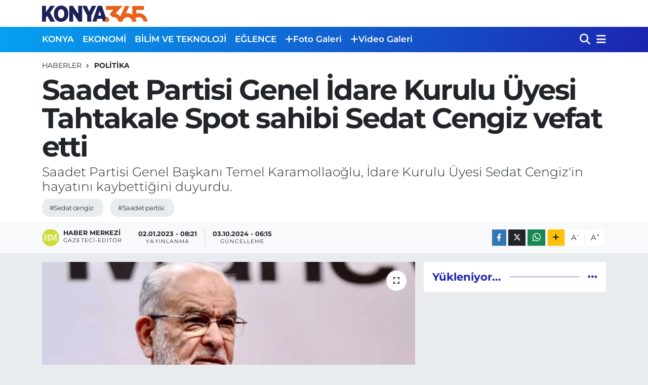

--- FILE ---
content_type: text/html; charset=UTF-8
request_url: https://www.konya365.com/saadet-partisi-genel-idare-kurulu-uyesi-tahtakale-spot-sahibi-sedat-cengiz-vefat-etti
body_size: 14653
content:
<!DOCTYPE html>
<html lang="tr" data-theme="flow">
<head>
<link rel="dns-prefetch" href="//www.konya365.com">
<link rel="dns-prefetch" href="//konya365com.teimg.com">
<link rel="dns-prefetch" href="//static.tebilisim.com">
<link rel="dns-prefetch" href="//www.googletagmanager.com">
<link rel="dns-prefetch" href="//www.facebook.com">
<link rel="dns-prefetch" href="//www.twitter.com">
<link rel="dns-prefetch" href="//www.instagram.com">
<link rel="dns-prefetch" href="//www.youtube.com">
<link rel="dns-prefetch" href="//api.whatsapp.com">
<link rel="dns-prefetch" href="//www.w3.org">
<link rel="dns-prefetch" href="//x.com">
<link rel="dns-prefetch" href="//www.linkedin.com">
<link rel="dns-prefetch" href="//pinterest.com">
<link rel="dns-prefetch" href="//t.me">
<link rel="dns-prefetch" href="//www.pinterest.com">
<link rel="dns-prefetch" href="//tebilisim.com">
<link rel="dns-prefetch" href="//facebook.com">
<link rel="dns-prefetch" href="//twitter.com">
<link rel="dns-prefetch" href="//www.google.com">
<link rel="dns-prefetch" href="//cdn.onesignal.com">

    <meta charset="utf-8">
<title>Saadet Partisi Genel İdare Kurulu Üyesi Tahtakale Spot sahibi Sedat Cengiz vefat etti - Konya 365 | Haber</title>
<meta name="description" content="Saadet Partisi Genel Başkanı Temel Karamollaoğlu, İdare Kurulu Üyesi Sedat Cengiz&#039;in hayatını kaybettiğini duyurdu.">
<meta name="keywords" content="sedat cengiz, saadet partisi">
<link rel="canonical" href="https://www.konya365.com/saadet-partisi-genel-idare-kurulu-uyesi-tahtakale-spot-sahibi-sedat-cengiz-vefat-etti">
<meta name="viewport" content="width=device-width,initial-scale=1">
<meta name="X-UA-Compatible" content="IE=edge">
<meta name="robots" content="max-image-preview:large">
<meta name="theme-color" content="#05a2f1">
<meta name="title" content="Saadet Partisi Genel İdare Kurulu Üyesi Tahtakale Spot sahibi Sedat Cengiz vefat etti">
<meta name="articleSection" content="news">
<meta name="datePublished" content="2023-01-02T08:21:00+03:00">
<meta name="dateModified" content="2024-10-03T06:15:09+03:00">
<meta name="articleAuthor" content="Haber Merkezi">
<meta name="author" content="Haber Merkezi">
<link rel="amphtml" href="https://www.konya365.com/saadet-partisi-genel-idare-kurulu-uyesi-tahtakale-spot-sahibi-sedat-cengiz-vefat-etti/amp">
<meta property="og:site_name" content="Konya365.com | Haber">
<meta property="og:title" content="Saadet Partisi Genel İdare Kurulu Üyesi Tahtakale Spot sahibi Sedat Cengiz vefat etti">
<meta property="og:description" content="Saadet Partisi Genel Başkanı Temel Karamollaoğlu, İdare Kurulu Üyesi Sedat Cengiz&#039;in hayatını kaybettiğini duyurdu.">
<meta property="og:url" content="https://www.konya365.com/saadet-partisi-genel-idare-kurulu-uyesi-tahtakale-spot-sahibi-sedat-cengiz-vefat-etti">
<meta property="og:image" content="https://konya365com.teimg.com/konya365-com/uploads/2023/01/temel-karamollaoglu.jpg">
<meta property="og:type" content="article">
<meta property="og:article:published_time" content="2023-01-02T08:21:00+03:00">
<meta property="og:article:modified_time" content="2024-10-03T06:15:09+03:00">
<meta name="twitter:card" content="summary_large_image">
<meta name="twitter:site" content="@365Konya">
<meta name="twitter:title" content="Saadet Partisi Genel İdare Kurulu Üyesi Tahtakale Spot sahibi Sedat Cengiz vefat etti">
<meta name="twitter:description" content="Saadet Partisi Genel Başkanı Temel Karamollaoğlu, İdare Kurulu Üyesi Sedat Cengiz&#039;in hayatını kaybettiğini duyurdu.">
<meta name="twitter:image" content="https://konya365com.teimg.com/konya365-com/uploads/2023/01/temel-karamollaoglu.jpg">
<meta name="twitter:url" content="https://www.konya365.com/saadet-partisi-genel-idare-kurulu-uyesi-tahtakale-spot-sahibi-sedat-cengiz-vefat-etti">
<link rel="shortcut icon" type="image/x-icon" href="https://konya365com.teimg.com/konya365-com/uploads/2022/12/konya365-favicon.png">
<link rel="manifest" href="https://www.konya365.com/manifest.json?v=6.6.4" />
<link rel="preload" href="https://static.tebilisim.com/flow/assets/css/font-awesome/fa-solid-900.woff2" as="font" type="font/woff2" crossorigin />
<link rel="preload" href="https://static.tebilisim.com/flow/assets/css/font-awesome/fa-brands-400.woff2" as="font" type="font/woff2" crossorigin />
<link rel="preload" href="https://static.tebilisim.com/flow/vendor/te/fonts/montserrat/montserrat.woff2" as="font" type="font/woff2" crossorigin />


<link rel="preload" as="style" href="https://static.tebilisim.com/flow/vendor/te/fonts/montserrat.css?v=6.6.4">
<link rel="stylesheet" href="https://static.tebilisim.com/flow/vendor/te/fonts/montserrat.css?v=6.6.4">

<style>:root {
        --te-link-color: #333;
        --te-link-hover-color: #000;
        --te-font: "Montserrat";
        --te-secondary-font: "Montserrat";
        --te-h1-font-size: 56px;
        --te-color: #05a2f1;
        --te-hover-color: #1c23b1;
        --mm-ocd-width: 85%!important; /*  Mobil Menü Genişliği */
        --swiper-theme-color: var(--te-color)!important;
        --header-13-color: #ffc107;
    }</style><link rel="preload" as="style" href="https://static.tebilisim.com/flow/assets/vendor/bootstrap/css/bootstrap.min.css?v=6.6.4">
<link rel="stylesheet" href="https://static.tebilisim.com/flow/assets/vendor/bootstrap/css/bootstrap.min.css?v=6.6.4">
<link rel="preload" as="style" href="https://static.tebilisim.com/flow/assets/css/app6.6.4.min.css">
<link rel="stylesheet" href="https://static.tebilisim.com/flow/assets/css/app6.6.4.min.css">



<script type="application/ld+json">{"@context":"https:\/\/schema.org","@type":"WebSite","url":"https:\/\/www.konya365.com","potentialAction":{"@type":"SearchAction","target":"https:\/\/www.konya365.com\/arama?q={query}","query-input":"required name=query"}}</script>

<script type="application/ld+json">{"@context":"https:\/\/schema.org","@type":"NewsMediaOrganization","url":"https:\/\/www.konya365.com","name":"Konya365.com | Haber","logo":"https:\/\/konya365com.teimg.com\/konya365-com\/uploads\/2022\/12\/konya365-logo.svg","sameAs":["https:\/\/www.facebook.com\/Konya365com","https:\/\/www.twitter.com\/365Konya","-","https:\/\/www.youtube.com\/-","https:\/\/www.instagram.com\/https:\/\/www.instagram.com\/konya365com\/"]}</script>

<script type="application/ld+json">{"@context":"https:\/\/schema.org","@graph":[{"@type":"SiteNavigationElement","name":"Ana Sayfa","url":"https:\/\/www.konya365.com","@id":"https:\/\/www.konya365.com"},{"@type":"SiteNavigationElement","name":"YEREL HABERLER","url":"https:\/\/www.konya365.com\/yerel-haberler","@id":"https:\/\/www.konya365.com\/yerel-haberler"},{"@type":"SiteNavigationElement","name":"EKONOM\u0130","url":"https:\/\/www.konya365.com\/ekonomi","@id":"https:\/\/www.konya365.com\/ekonomi"},{"@type":"SiteNavigationElement","name":"B\u0130L\u0130M VE TEKNOLOJ\u0130","url":"https:\/\/www.konya365.com\/bilim-ve-teknoloji","@id":"https:\/\/www.konya365.com\/bilim-ve-teknoloji"},{"@type":"SiteNavigationElement","name":"E\u011eLENCE","url":"https:\/\/www.konya365.com\/eglence","@id":"https:\/\/www.konya365.com\/eglence"},{"@type":"SiteNavigationElement","name":"SA\u011eLIK","url":"https:\/\/www.konya365.com\/saglik","@id":"https:\/\/www.konya365.com\/saglik"},{"@type":"SiteNavigationElement","name":"POL\u0130T\u0130KA","url":"https:\/\/www.konya365.com\/politika","@id":"https:\/\/www.konya365.com\/politika"},{"@type":"SiteNavigationElement","name":"SPOR","url":"https:\/\/www.konya365.com\/spor","@id":"https:\/\/www.konya365.com\/spor"},{"@type":"SiteNavigationElement","name":"G\u00dcNCEL","url":"https:\/\/www.konya365.com\/guncel","@id":"https:\/\/www.konya365.com\/guncel"},{"@type":"SiteNavigationElement","name":"E\u011e\u0130T\u0130M","url":"https:\/\/www.konya365.com\/egitim","@id":"https:\/\/www.konya365.com\/egitim"},{"@type":"SiteNavigationElement","name":"\u015e\u0130RKETLER","url":"https:\/\/www.konya365.com\/sirketler","@id":"https:\/\/www.konya365.com\/sirketler"},{"@type":"SiteNavigationElement","name":"G\u00fcndem","url":"https:\/\/www.konya365.com\/gundem","@id":"https:\/\/www.konya365.com\/gundem"},{"@type":"SiteNavigationElement","name":"Ya\u015fam","url":"https:\/\/www.konya365.com\/yasam","@id":"https:\/\/www.konya365.com\/yasam"},{"@type":"SiteNavigationElement","name":"D\u00fcnya","url":"https:\/\/www.konya365.com\/dunya","@id":"https:\/\/www.konya365.com\/dunya"},{"@type":"SiteNavigationElement","name":"Siyaset","url":"https:\/\/www.konya365.com\/siyaset","@id":"https:\/\/www.konya365.com\/siyaset"},{"@type":"SiteNavigationElement","name":"Teknoloji","url":"https:\/\/www.konya365.com\/teknoloji","@id":"https:\/\/www.konya365.com\/teknoloji"},{"@type":"SiteNavigationElement","name":"\u0130leti\u015fim","url":"https:\/\/www.konya365.com\/iletisim","@id":"https:\/\/www.konya365.com\/iletisim"},{"@type":"SiteNavigationElement","name":"Hakk\u0131m\u0131zda","url":"https:\/\/www.konya365.com\/cerez-politikasi","@id":"https:\/\/www.konya365.com\/cerez-politikasi"},{"@type":"SiteNavigationElement","name":"Gizlilik S\u00f6zle\u015fmesi","url":"https:\/\/www.konya365.com\/gizlilik-sozlesmesi","@id":"https:\/\/www.konya365.com\/gizlilik-sozlesmesi"},{"@type":"SiteNavigationElement","name":"Gizlilik \u0130lkeleri","url":"https:\/\/www.konya365.com\/gizlilik-ilkeleri","@id":"https:\/\/www.konya365.com\/gizlilik-ilkeleri"},{"@type":"SiteNavigationElement","name":"Hizmet \u015eartlar\u0131","url":"https:\/\/www.konya365.com\/hizmet-sartlari","@id":"https:\/\/www.konya365.com\/hizmet-sartlari"},{"@type":"SiteNavigationElement","name":"Yazarlar","url":"https:\/\/www.konya365.com\/yazarlar","@id":"https:\/\/www.konya365.com\/yazarlar"},{"@type":"SiteNavigationElement","name":"Foto Galeri","url":"https:\/\/www.konya365.com\/foto-galeri","@id":"https:\/\/www.konya365.com\/foto-galeri"},{"@type":"SiteNavigationElement","name":"Video Galeri","url":"https:\/\/www.konya365.com\/video","@id":"https:\/\/www.konya365.com\/video"}]}</script>

<script type="application/ld+json">{"@context":"https:\/\/schema.org","@type":"BreadcrumbList","itemListElement":[{"@type":"ListItem","position":1,"item":{"@type":"Thing","@id":"https:\/\/www.konya365.com","name":"Haberler"}}]}</script>
<script type="application/ld+json">{"@context":"https:\/\/schema.org","@type":"NewsArticle","headline":"Saadet Partisi Genel \u0130dare Kurulu \u00dcyesi Tahtakale Spot sahibi Sedat Cengiz vefat etti","articleSection":"POL\u0130T\u0130KA","dateCreated":"2023-01-02T08:21:00+03:00","datePublished":"2023-01-02T08:21:00+03:00","dateModified":"2024-10-03T06:15:09+03:00","wordCount":75,"genre":"news","mainEntityOfPage":{"@type":"WebPage","@id":"https:\/\/www.konya365.com\/saadet-partisi-genel-idare-kurulu-uyesi-tahtakale-spot-sahibi-sedat-cengiz-vefat-etti"},"articleBody":"<p>Saadet Partisi Genel \u0130dare Kurulu \u00dcyesi Sedat Cengiz, kalp krizi ge\u00e7irerek vefat etti.<\/p>\r\n\r\n<p>Genel Ba\u015fkan Temel Karamollao\u011flu, Cengiz'in vefat haberini sosyal medya hesab\u0131ndan duyurdu:<\/p>\r\n\r\n<blockquote>\r\n<p>De\u011ferli yol arkada\u015f\u0131m\u0131z, g\u00fczel insan, partimizin Genel \u0130dare Kurulu \u00dcyesi Sedat Cengiz karde\u015fimizin vefat\u0131n\u0131 derin bir teess\u00fcrle \u00f6\u011frendim. Merhuma Allah\u2019tan rahmet, ailesine ve t\u00fcm camiam\u0131za sab\u0131r ve ba\u015fsa\u011fl\u0131\u011f\u0131 diliyorum. Mekan\u0131 cennet, makam\u0131 \u00e2li olsun\u2026<\/p>\r\n<\/blockquote>","description":"Saadet Partisi Genel Ba\u015fkan\u0131 Temel Karamollao\u011flu, \u0130dare Kurulu \u00dcyesi Sedat Cengiz'in hayat\u0131n\u0131 kaybetti\u011fini duyurdu.","inLanguage":"tr-TR","keywords":["sedat cengiz","saadet partisi"],"image":{"@type":"ImageObject","url":"https:\/\/konya365com.teimg.com\/crop\/1280x720\/konya365-com\/uploads\/2023\/01\/temel-karamollaoglu.jpg","width":"1280","height":"720","caption":"Saadet Partisi Genel \u0130dare Kurulu \u00dcyesi Tahtakale Spot sahibi Sedat Cengiz vefat etti"},"publishingPrinciples":"https:\/\/www.konya365.com\/gizlilik-sozlesmesi","isFamilyFriendly":"http:\/\/schema.org\/True","isAccessibleForFree":"http:\/\/schema.org\/True","publisher":{"@type":"Organization","name":"Konya365.com | Haber","image":"https:\/\/konya365com.teimg.com\/konya365-com\/uploads\/2022\/12\/konya365-logo.svg","logo":{"@type":"ImageObject","url":"https:\/\/konya365com.teimg.com\/konya365-com\/uploads\/2022\/12\/konya365-logo.svg","width":"640","height":"375"}},"author":{"@type":"Person","name":"Haber Merkezi","honorificPrefix":"","jobTitle":"Gazeteci-Edit\u00f6r","url":null}}</script>





<!-- Google tag (gtag.js) -->
<script async src="https://www.googletagmanager.com/gtag/js?id=G-DLRFPZSJDS"></script>
<script>
  window.dataLayer = window.dataLayer || [];
  function gtag(){dataLayer.push(arguments);}
  gtag('js', new Date());

  gtag('config', 'G-DLRFPZSJDS');
</script>



<script async data-cfasync="false"
	src="https://www.googletagmanager.com/gtag/js?id=G-DLRFPZSJDS"></script>
<script data-cfasync="false">
	window.dataLayer = window.dataLayer || [];
	  function gtag(){dataLayer.push(arguments);}
	  gtag('js', new Date());
	  gtag('config', 'G-DLRFPZSJDS');
</script>




</head>




<body class="d-flex flex-column min-vh-100">

    <div data-pagespeed="true"><!-- Google tag (gtag.js) -->
<script async src="https://www.googletagmanager.com/gtag/js?id=G-DLRFPZSJDS"></script>
<script>
  window.dataLayer = window.dataLayer || [];
  function gtag(){dataLayer.push(arguments);}
  gtag('js', new Date());

  gtag('config', 'G-DLRFPZSJDS');
</script></div>
    

    <header class="header-1">
    <nav class="top-header navbar navbar-expand-lg navbar-light shadow-sm bg-white py-1">
        <div class="container">
                            <a class="navbar-brand me-0" href="/" title="Konya365.com | Haber">
                <img src="https://konya365com.teimg.com/konya365-com/uploads/2022/12/konya365-logo.svg" alt="Konya365.com | Haber" width="209" height="40" class="light-mode img-fluid flow-logo">
<img src="https://konya365com.teimg.com/konya365-com/uploads/2024/11/logo-disi.png" alt="Konya365.com | Haber" width="209" height="40" class="dark-mode img-fluid flow-logo d-none">

            </a>
                                    <ul class="nav d-lg-none px-2">
                
                <li class="nav-item"><a href="/arama" class="me-2" title="Ara"><i class="fa fa-search fa-lg"></i></a></li>
                <li class="nav-item"><a href="#menu" title="Ana Menü"><i class="fa fa-bars fa-lg"></i></a></li>
            </ul>
        </div>
    </nav>
    <div class="main-menu navbar navbar-expand-lg d-none d-lg-block bg-gradient-te py-1">
        <div class="container">
            <ul  class="nav fw-semibold">
        <li class="nav-item   ">
        <a href="/konya" class="nav-link text-white" target="_self" title="KONYA">KONYA</a>
        
    </li>
        <li class="nav-item   ">
        <a href="/ekonomi" class="nav-link text-white" target="_self" title="EKONOMİ">EKONOMİ</a>
        
    </li>
        <li class="nav-item   ">
        <a href="/bilim-ve-teknoloji" class="nav-link text-white" target="_self" title="BİLİM VE TEKNOLOJİ">BİLİM VE TEKNOLOJİ</a>
        
    </li>
        <li class="nav-item   ">
        <a href="/eglence" class="nav-link text-white" target="_self" title="EĞLENCE">EĞLENCE</a>
        
    </li>
        <li class="nav-item   ">
        <a href="/foto-galeri" class="nav-link text-white" target="_self" title="Foto Galeri"><i class="fa fa-plus text-white mr-1"></i>Foto Galeri</a>
        
    </li>
        <li class="nav-item   ">
        <a href="/video" class="nav-link text-white" target="_self" title="Video Galeri"><i class="fa fa-plus text-white mr-1"></i>Video Galeri</a>
        
    </li>
    </ul>

            <ul class="navigation-menu nav d-flex align-items-center">

                <li class="nav-item">
                    <a href="/arama" class="nav-link pe-1 text-white" title="Ara">
                        <i class="fa fa-search fa-lg"></i>
                    </a>
                </li>

                

                <li class="nav-item dropdown position-static">
                    <a class="nav-link pe-0 text-white" data-bs-toggle="dropdown" href="#" aria-haspopup="true" aria-expanded="false" title="Ana Menü">
                        <i class="fa fa-bars fa-lg"></i>
                    </a>
                    <div class="mega-menu dropdown-menu dropdown-menu-end text-capitalize shadow-lg border-0 rounded-0">

    <div class="row g-3 small p-3">

        
        

    </div>

    <div class="p-3 bg-light">
                <a class="me-3"
            href="https://www.facebook.com/Konya365com" target="_blank" rel="nofollow noreferrer noopener"><i class="fab fa-facebook me-2 text-navy"></i> Facebook</a>
                        <a class="me-3"
            href="https://www.twitter.com/365Konya" target="_blank" rel="nofollow noreferrer noopener"><i class="fab fa-x-twitter "></i> Twitter</a>
                        <a class="me-3"
            href="https://www.instagram.com/https://www.instagram.com/konya365com/" target="_blank" rel="nofollow noreferrer noopener"><i class="fab fa-instagram me-2 text-magenta"></i> Instagram</a>
                        <a class="me-3"
            href="-" target="_blank" rel="nofollow noreferrer noopener"><i class="fab fa-linkedin me-2 text-navy"></i> Linkedin</a>
                        <a class="me-3"
            href="https://www.youtube.com/-" target="_blank" rel="nofollow noreferrer noopener"><i class="fab fa-youtube me-2 text-danger"></i> Youtube</a>
                                                <a class="" href="https://api.whatsapp.com/send?phone=0505 504 32 31" title="Whatsapp" rel="nofollow noreferrer noopener"><i
            class="fab fa-whatsapp me-2 text-navy"></i> WhatsApp İhbar Hattı</a>    </div>

    <div class="mega-menu-footer p-2 bg-te-color">
        <a class="dropdown-item text-white" href="/kunye" title="Künye"><i class="fa fa-id-card me-2"></i> Künye</a>
        <a class="dropdown-item text-white" href="/iletisim" title="İletişim"><i class="fa fa-envelope me-2"></i> İletişim</a>
        <a class="dropdown-item text-white" href="/rss-baglantilari" title="RSS Bağlantıları"><i class="fa fa-rss me-2"></i> RSS Bağlantıları</a>
        <a class="dropdown-item text-white" href="/member/login" title="Üyelik Girişi"><i class="fa fa-user me-2"></i> Üyelik Girişi</a>
    </div>


</div>

                </li>

            </ul>
        </div>
    </div>
    <ul  class="mobile-categories d-lg-none list-inline bg-white">
        <li class="list-inline-item">
        <a href="/konya" class="text-dark" target="_self" title="KONYA">
                KONYA
        </a>
    </li>
        <li class="list-inline-item">
        <a href="/ekonomi" class="text-dark" target="_self" title="EKONOMİ">
                EKONOMİ
        </a>
    </li>
        <li class="list-inline-item">
        <a href="/bilim-ve-teknoloji" class="text-dark" target="_self" title="BİLİM VE TEKNOLOJİ">
                BİLİM VE TEKNOLOJİ
        </a>
    </li>
        <li class="list-inline-item">
        <a href="/eglence" class="text-dark" target="_self" title="EĞLENCE">
                EĞLENCE
        </a>
    </li>
        <li class="list-inline-item">
        <a href="/foto-galeri" class="text-dark" target="_self" title="Foto Galeri">
        <i class="fa fa-plus"></i>        Foto Galeri
        </a>
    </li>
        <li class="list-inline-item">
        <a href="/video" class="text-dark" target="_self" title="Video Galeri">
        <i class="fa fa-plus"></i>        Video Galeri
        </a>
    </li>
    </ul>

</header>






<main class="single overflow-hidden" style="min-height: 300px">

            
    
    <div class="infinite" data-show-advert="1">

    

    <div class="infinite-item d-block" data-id="127" data-category-id="12" data-reference="TE\Archive\Models\Archive" data-json-url="/service/json/featured-infinite.json">

        

        <div class="post-header pt-3 bg-white">

    <div class="container">

        
        <nav class="meta-category d-flex justify-content-lg-start" style="--bs-breadcrumb-divider: url(&#34;data:image/svg+xml,%3Csvg xmlns='http://www.w3.org/2000/svg' width='8' height='8'%3E%3Cpath d='M2.5 0L1 1.5 3.5 4 1 6.5 2.5 8l4-4-4-4z' fill='%236c757d'/%3E%3C/svg%3E&#34;);" aria-label="breadcrumb">
        <ol class="breadcrumb mb-0">
            <li class="breadcrumb-item"><a href="https://www.konya365.com" class="breadcrumb_link" target="_self">Haberler</a></li>
            <li class="breadcrumb-item active fw-bold" aria-current="page"><a href="/politika" target="_self" class="breadcrumb_link text-dark" title="POLİTİKA">POLİTİKA</a></li>
        </ol>
</nav>

        <h1 class="h2 fw-bold text-lg-start headline my-2" itemprop="headline">Saadet Partisi Genel İdare Kurulu Üyesi Tahtakale Spot sahibi Sedat Cengiz vefat etti</h1>
        
        <h2 class="lead text-lg-start text-dark my-2 description" itemprop="description">Saadet Partisi Genel Başkanı Temel Karamollaoğlu, İdare Kurulu Üyesi Sedat Cengiz&#039;in hayatını kaybettiğini duyurdu.</h2>
        
        <div class="news-tags">
        <a href="https://www.konya365.com/haberleri/sedat-cengiz" title="sedat cengiz" class="news-tags__link" rel="nofollow">#Sedat cengiz</a>
        <a href="https://www.konya365.com/haberleri/saadet-partisi" title="saadet partisi" class="news-tags__link" rel="nofollow">#Saadet partisi</a>
    </div>

    </div>

    <div class="bg-light py-1">
        <div class="container d-flex justify-content-between align-items-center">

            <div class="meta-author">
            <a href="/muhabir/2/haber-merkezi" class="d-flex" title="Haber Merkezi" target="_self">
            <img class="me-2 rounded-circle" width="34" height="34" src="[data-uri]"
                loading="lazy" alt="Haber Merkezi">
            <div class="me-3 flex-column align-items-center justify-content-center">
                <div class="fw-bold text-dark">Haber Merkezi</div>
                <div class="info text-dark">Gazeteci-Editör</div>
            </div>
        </a>
    
    <div class="box">
    <time class="fw-bold">02.01.2023 - 08:21</time>
    <span class="info">Yayınlanma</span>
</div>
<div class="box">
    <time class="fw-bold">03.10.2024 - 06:15</time>
    <span class="info">Güncelleme</span>
</div>

    
    
    

</div>


            <div class="share-area justify-content-end align-items-center d-none d-lg-flex">

    <div class="mobile-share-button-container mb-2 d-block d-md-none">
    <button
        class="btn btn-primary btn-sm rounded-0 shadow-sm w-100"
        onclick="handleMobileShare(event, 'Saadet Partisi Genel İdare Kurulu Üyesi Tahtakale Spot sahibi Sedat Cengiz vefat etti', 'https://www.konya365.com/saadet-partisi-genel-idare-kurulu-uyesi-tahtakale-spot-sahibi-sedat-cengiz-vefat-etti')"
        title="Paylaş"
    >
        <i class="fas fa-share-alt me-2"></i>Paylaş
    </button>
</div>

<div class="social-buttons-new d-none d-md-flex justify-content-between">
    <a
        href="https://www.facebook.com/sharer/sharer.php?u=https%3A%2F%2Fwww.konya365.com%2Fsaadet-partisi-genel-idare-kurulu-uyesi-tahtakale-spot-sahibi-sedat-cengiz-vefat-etti"
        onclick="initiateDesktopShare(event, 'facebook')"
        class="btn btn-primary btn-sm rounded-0 shadow-sm me-1"
        title="Facebook'ta Paylaş"
        data-platform="facebook"
        data-share-url="https://www.konya365.com/saadet-partisi-genel-idare-kurulu-uyesi-tahtakale-spot-sahibi-sedat-cengiz-vefat-etti"
        data-share-title="Saadet Partisi Genel İdare Kurulu Üyesi Tahtakale Spot sahibi Sedat Cengiz vefat etti"
        rel="noreferrer nofollow noopener external"
    >
        <i class="fab fa-facebook-f"></i>
    </a>

    <a
        href="https://x.com/intent/tweet?url=https%3A%2F%2Fwww.konya365.com%2Fsaadet-partisi-genel-idare-kurulu-uyesi-tahtakale-spot-sahibi-sedat-cengiz-vefat-etti&text=Saadet+Partisi+Genel+%C4%B0dare+Kurulu+%C3%9Cyesi+Tahtakale+Spot+sahibi+Sedat+Cengiz+vefat+etti"
        onclick="initiateDesktopShare(event, 'twitter')"
        class="btn btn-dark btn-sm rounded-0 shadow-sm me-1"
        title="X'de Paylaş"
        data-platform="twitter"
        data-share-url="https://www.konya365.com/saadet-partisi-genel-idare-kurulu-uyesi-tahtakale-spot-sahibi-sedat-cengiz-vefat-etti"
        data-share-title="Saadet Partisi Genel İdare Kurulu Üyesi Tahtakale Spot sahibi Sedat Cengiz vefat etti"
        rel="noreferrer nofollow noopener external"
    >
        <i class="fab fa-x-twitter text-white"></i>
    </a>

    <a
        href="https://api.whatsapp.com/send?text=Saadet+Partisi+Genel+%C4%B0dare+Kurulu+%C3%9Cyesi+Tahtakale+Spot+sahibi+Sedat+Cengiz+vefat+etti+-+https%3A%2F%2Fwww.konya365.com%2Fsaadet-partisi-genel-idare-kurulu-uyesi-tahtakale-spot-sahibi-sedat-cengiz-vefat-etti"
        onclick="initiateDesktopShare(event, 'whatsapp')"
        class="btn btn-success btn-sm rounded-0 btn-whatsapp shadow-sm me-1"
        title="Whatsapp'ta Paylaş"
        data-platform="whatsapp"
        data-share-url="https://www.konya365.com/saadet-partisi-genel-idare-kurulu-uyesi-tahtakale-spot-sahibi-sedat-cengiz-vefat-etti"
        data-share-title="Saadet Partisi Genel İdare Kurulu Üyesi Tahtakale Spot sahibi Sedat Cengiz vefat etti"
        rel="noreferrer nofollow noopener external"
    >
        <i class="fab fa-whatsapp fa-lg"></i>
    </a>

    <div class="dropdown">
        <button class="dropdownButton btn btn-sm rounded-0 btn-warning border-none shadow-sm me-1" type="button" data-bs-toggle="dropdown" name="socialDropdownButton" title="Daha Fazla">
            <i id="icon" class="fa fa-plus"></i>
        </button>

        <ul class="dropdown-menu dropdown-menu-end border-0 rounded-1 shadow">
            <li>
                <a
                    href="https://www.linkedin.com/sharing/share-offsite/?url=https%3A%2F%2Fwww.konya365.com%2Fsaadet-partisi-genel-idare-kurulu-uyesi-tahtakale-spot-sahibi-sedat-cengiz-vefat-etti"
                    class="dropdown-item"
                    onclick="initiateDesktopShare(event, 'linkedin')"
                    data-platform="linkedin"
                    data-share-url="https://www.konya365.com/saadet-partisi-genel-idare-kurulu-uyesi-tahtakale-spot-sahibi-sedat-cengiz-vefat-etti"
                    data-share-title="Saadet Partisi Genel İdare Kurulu Üyesi Tahtakale Spot sahibi Sedat Cengiz vefat etti"
                    rel="noreferrer nofollow noopener external"
                    title="Linkedin"
                >
                    <i class="fab fa-linkedin text-primary me-2"></i>Linkedin
                </a>
            </li>
            <li>
                <a
                    href="https://pinterest.com/pin/create/button/?url=https%3A%2F%2Fwww.konya365.com%2Fsaadet-partisi-genel-idare-kurulu-uyesi-tahtakale-spot-sahibi-sedat-cengiz-vefat-etti&description=Saadet+Partisi+Genel+%C4%B0dare+Kurulu+%C3%9Cyesi+Tahtakale+Spot+sahibi+Sedat+Cengiz+vefat+etti&media="
                    class="dropdown-item"
                    onclick="initiateDesktopShare(event, 'pinterest')"
                    data-platform="pinterest"
                    data-share-url="https://www.konya365.com/saadet-partisi-genel-idare-kurulu-uyesi-tahtakale-spot-sahibi-sedat-cengiz-vefat-etti"
                    data-share-title="Saadet Partisi Genel İdare Kurulu Üyesi Tahtakale Spot sahibi Sedat Cengiz vefat etti"
                    rel="noreferrer nofollow noopener external"
                    title="Pinterest"
                >
                    <i class="fab fa-pinterest text-danger me-2"></i>Pinterest
                </a>
            </li>
            <li>
                <a
                    href="https://t.me/share/url?url=https%3A%2F%2Fwww.konya365.com%2Fsaadet-partisi-genel-idare-kurulu-uyesi-tahtakale-spot-sahibi-sedat-cengiz-vefat-etti&text=Saadet+Partisi+Genel+%C4%B0dare+Kurulu+%C3%9Cyesi+Tahtakale+Spot+sahibi+Sedat+Cengiz+vefat+etti"
                    class="dropdown-item"
                    onclick="initiateDesktopShare(event, 'telegram')"
                    data-platform="telegram"
                    data-share-url="https://www.konya365.com/saadet-partisi-genel-idare-kurulu-uyesi-tahtakale-spot-sahibi-sedat-cengiz-vefat-etti"
                    data-share-title="Saadet Partisi Genel İdare Kurulu Üyesi Tahtakale Spot sahibi Sedat Cengiz vefat etti"
                    rel="noreferrer nofollow noopener external"
                    title="Telegram"
                >
                    <i class="fab fa-telegram-plane text-primary me-2"></i>Telegram
                </a>
            </li>
            <li class="border-0">
                <a class="dropdown-item" href="javascript:void(0)" onclick="printContent(event)" title="Yazdır">
                    <i class="fas fa-print text-dark me-2"></i>
                    Yazdır
                </a>
            </li>
            <li class="border-0">
                <a class="dropdown-item" href="javascript:void(0)" onclick="copyURL(event, 'https://www.konya365.com/saadet-partisi-genel-idare-kurulu-uyesi-tahtakale-spot-sahibi-sedat-cengiz-vefat-etti')" rel="noreferrer nofollow noopener external" title="Bağlantıyı Kopyala">
                    <i class="fas fa-link text-dark me-2"></i>
                    Kopyala
                </a>
            </li>
        </ul>
    </div>
</div>

<script>
    var shareableModelId = 127;
    var shareableModelClass = 'TE\\Archive\\Models\\Archive';

    function shareCount(id, model, platform, url) {
        fetch("https://www.konya365.com/sharecount", {
            method: 'POST',
            headers: {
                'Content-Type': 'application/json',
                'X-CSRF-TOKEN': document.querySelector('meta[name="csrf-token"]')?.getAttribute('content')
            },
            body: JSON.stringify({ id, model, platform, url })
        }).catch(err => console.error('Share count fetch error:', err));
    }

    function goSharePopup(url, title, width = 600, height = 400) {
        const left = (screen.width - width) / 2;
        const top = (screen.height - height) / 2;
        window.open(
            url,
            title,
            `width=${width},height=${height},left=${left},top=${top},resizable=yes,scrollbars=yes`
        );
    }

    async function handleMobileShare(event, title, url) {
        event.preventDefault();

        if (shareableModelId && shareableModelClass) {
            shareCount(shareableModelId, shareableModelClass, 'native_mobile_share', url);
        }

        const isAndroidWebView = navigator.userAgent.includes('Android') && !navigator.share;

        if (isAndroidWebView) {
            window.location.href = 'androidshare://paylas?title=' + encodeURIComponent(title) + '&url=' + encodeURIComponent(url);
            return;
        }

        if (navigator.share) {
            try {
                await navigator.share({ title: title, url: url });
            } catch (error) {
                if (error.name !== 'AbortError') {
                    console.error('Web Share API failed:', error);
                }
            }
        } else {
            alert("Bu cihaz paylaşımı desteklemiyor.");
        }
    }

    function initiateDesktopShare(event, platformOverride = null) {
        event.preventDefault();
        const anchor = event.currentTarget;
        const platform = platformOverride || anchor.dataset.platform;
        const webShareUrl = anchor.href;
        const contentUrl = anchor.dataset.shareUrl || webShareUrl;

        if (shareableModelId && shareableModelClass && platform) {
            shareCount(shareableModelId, shareableModelClass, platform, contentUrl);
        }

        goSharePopup(webShareUrl, platform ? platform.charAt(0).toUpperCase() + platform.slice(1) : "Share");
    }

    function copyURL(event, urlToCopy) {
        event.preventDefault();
        navigator.clipboard.writeText(urlToCopy).then(() => {
            alert('Bağlantı panoya kopyalandı!');
        }).catch(err => {
            console.error('Could not copy text: ', err);
            try {
                const textArea = document.createElement("textarea");
                textArea.value = urlToCopy;
                textArea.style.position = "fixed";
                document.body.appendChild(textArea);
                textArea.focus();
                textArea.select();
                document.execCommand('copy');
                document.body.removeChild(textArea);
                alert('Bağlantı panoya kopyalandı!');
            } catch (fallbackErr) {
                console.error('Fallback copy failed:', fallbackErr);
            }
        });
    }

    function printContent(event) {
        event.preventDefault();

        const triggerElement = event.currentTarget;
        const contextContainer = triggerElement.closest('.infinite-item') || document;

        const header      = contextContainer.querySelector('.post-header');
        const media       = contextContainer.querySelector('.news-section .col-lg-8 .inner, .news-section .col-lg-8 .ratio, .news-section .col-lg-8 iframe');
        const articleBody = contextContainer.querySelector('.article-text');

        if (!header && !media && !articleBody) {
            window.print();
            return;
        }

        let printHtml = '';
        
        if (header) {
            const titleEl = header.querySelector('h1');
            const descEl  = header.querySelector('.description, h2.lead');

            let cleanHeaderHtml = '<div class="printed-header">';
            if (titleEl) cleanHeaderHtml += titleEl.outerHTML;
            if (descEl)  cleanHeaderHtml += descEl.outerHTML;
            cleanHeaderHtml += '</div>';

            printHtml += cleanHeaderHtml;
        }

        if (media) {
            printHtml += media.outerHTML;
        }

        if (articleBody) {
            const articleClone = articleBody.cloneNode(true);
            articleClone.querySelectorAll('.post-flash').forEach(function (el) {
                el.parentNode.removeChild(el);
            });
            printHtml += articleClone.outerHTML;
        }
        const iframe = document.createElement('iframe');
        iframe.style.position = 'fixed';
        iframe.style.right = '0';
        iframe.style.bottom = '0';
        iframe.style.width = '0';
        iframe.style.height = '0';
        iframe.style.border = '0';
        document.body.appendChild(iframe);

        const frameWindow = iframe.contentWindow || iframe;
        const title = document.title || 'Yazdır';
        const headStyles = Array.from(document.querySelectorAll('link[rel="stylesheet"], style'))
            .map(el => el.outerHTML)
            .join('');

        iframe.onload = function () {
            try {
                frameWindow.focus();
                frameWindow.print();
            } finally {
                setTimeout(function () {
                    document.body.removeChild(iframe);
                }, 1000);
            }
        };

        const doc = frameWindow.document;
        doc.open();
        doc.write(`
            <!doctype html>
            <html lang="tr">
                <head>
<link rel="dns-prefetch" href="//www.konya365.com">
<link rel="dns-prefetch" href="//konya365com.teimg.com">
<link rel="dns-prefetch" href="//static.tebilisim.com">
<link rel="dns-prefetch" href="//www.googletagmanager.com">
<link rel="dns-prefetch" href="//www.facebook.com">
<link rel="dns-prefetch" href="//www.twitter.com">
<link rel="dns-prefetch" href="//www.instagram.com">
<link rel="dns-prefetch" href="//www.youtube.com">
<link rel="dns-prefetch" href="//api.whatsapp.com">
<link rel="dns-prefetch" href="//www.w3.org">
<link rel="dns-prefetch" href="//x.com">
<link rel="dns-prefetch" href="//www.linkedin.com">
<link rel="dns-prefetch" href="//pinterest.com">
<link rel="dns-prefetch" href="//t.me">
<link rel="dns-prefetch" href="//www.pinterest.com">
<link rel="dns-prefetch" href="//tebilisim.com">
<link rel="dns-prefetch" href="//facebook.com">
<link rel="dns-prefetch" href="//twitter.com">
<link rel="dns-prefetch" href="//www.google.com">
<link rel="dns-prefetch" href="//cdn.onesignal.com">
                    <meta charset="utf-8">
                    <title>${title}</title>
                    ${headStyles}
                    <style>
                        html, body {
                            margin: 0;
                            padding: 0;
                            background: #ffffff;
                        }
                        .printed-article {
                            margin: 0;
                            padding: 20px;
                            box-shadow: none;
                            background: #ffffff;
                        }
                    </style>
                </head>
                <body>
                    <div class="printed-article">
                        ${printHtml}
                    </div>
                </body>
            </html>
        `);
        doc.close();
    }

    var dropdownButton = document.querySelector('.dropdownButton');
    if (dropdownButton) {
        var icon = dropdownButton.querySelector('#icon');
        var parentDropdown = dropdownButton.closest('.dropdown');
        if (parentDropdown && icon) {
            parentDropdown.addEventListener('show.bs.dropdown', function () {
                icon.classList.remove('fa-plus');
                icon.classList.add('fa-minus');
            });
            parentDropdown.addEventListener('hide.bs.dropdown', function () {
                icon.classList.remove('fa-minus');
                icon.classList.add('fa-plus');
            });
        }
    }
</script>

    
        
            <a href="#" title="Metin boyutunu küçült" class="te-textDown btn btn-sm btn-white rounded-0 me-1">A<sup>-</sup></a>
            <a href="#" title="Metin boyutunu büyüt" class="te-textUp btn btn-sm btn-white rounded-0 me-1">A<sup>+</sup></a>

            
        

    
</div>



        </div>


    </div>


</div>




        <div class="container g-0 g-sm-4">

            <div class="news-section overflow-hidden mt-lg-3">
                <div class="row g-3">
                    <div class="col-lg-8">

                        <div class="inner">
    <a href="https://konya365com.teimg.com/crop/1280x720/konya365-com/uploads/2023/01/temel-karamollaoglu.jpg" class="position-relative d-block" data-fancybox>
                        <div class="zoom-in-out m-3">
            <i class="fa fa-expand" style="font-size: 14px"></i>
        </div>
        <img class="img-fluid" src="https://konya365com.teimg.com/crop/1280x720/konya365-com/uploads/2023/01/temel-karamollaoglu.jpg" alt="Saadet Partisi Genel İdare Kurulu Üyesi Tahtakale Spot sahibi Sedat Cengiz vefat etti" width="860" height="504" loading="eager" fetchpriority="high" decoding="async" style="width:100%; aspect-ratio: 860 / 504;" />
            </a>
</div>





                        <div class="d-flex d-lg-none justify-content-between align-items-center p-2">

    <div class="mobile-share-button-container mb-2 d-block d-md-none">
    <button
        class="btn btn-primary btn-sm rounded-0 shadow-sm w-100"
        onclick="handleMobileShare(event, 'Saadet Partisi Genel İdare Kurulu Üyesi Tahtakale Spot sahibi Sedat Cengiz vefat etti', 'https://www.konya365.com/saadet-partisi-genel-idare-kurulu-uyesi-tahtakale-spot-sahibi-sedat-cengiz-vefat-etti')"
        title="Paylaş"
    >
        <i class="fas fa-share-alt me-2"></i>Paylaş
    </button>
</div>

<div class="social-buttons-new d-none d-md-flex justify-content-between">
    <a
        href="https://www.facebook.com/sharer/sharer.php?u=https%3A%2F%2Fwww.konya365.com%2Fsaadet-partisi-genel-idare-kurulu-uyesi-tahtakale-spot-sahibi-sedat-cengiz-vefat-etti"
        onclick="initiateDesktopShare(event, 'facebook')"
        class="btn btn-primary btn-sm rounded-0 shadow-sm me-1"
        title="Facebook'ta Paylaş"
        data-platform="facebook"
        data-share-url="https://www.konya365.com/saadet-partisi-genel-idare-kurulu-uyesi-tahtakale-spot-sahibi-sedat-cengiz-vefat-etti"
        data-share-title="Saadet Partisi Genel İdare Kurulu Üyesi Tahtakale Spot sahibi Sedat Cengiz vefat etti"
        rel="noreferrer nofollow noopener external"
    >
        <i class="fab fa-facebook-f"></i>
    </a>

    <a
        href="https://x.com/intent/tweet?url=https%3A%2F%2Fwww.konya365.com%2Fsaadet-partisi-genel-idare-kurulu-uyesi-tahtakale-spot-sahibi-sedat-cengiz-vefat-etti&text=Saadet+Partisi+Genel+%C4%B0dare+Kurulu+%C3%9Cyesi+Tahtakale+Spot+sahibi+Sedat+Cengiz+vefat+etti"
        onclick="initiateDesktopShare(event, 'twitter')"
        class="btn btn-dark btn-sm rounded-0 shadow-sm me-1"
        title="X'de Paylaş"
        data-platform="twitter"
        data-share-url="https://www.konya365.com/saadet-partisi-genel-idare-kurulu-uyesi-tahtakale-spot-sahibi-sedat-cengiz-vefat-etti"
        data-share-title="Saadet Partisi Genel İdare Kurulu Üyesi Tahtakale Spot sahibi Sedat Cengiz vefat etti"
        rel="noreferrer nofollow noopener external"
    >
        <i class="fab fa-x-twitter text-white"></i>
    </a>

    <a
        href="https://api.whatsapp.com/send?text=Saadet+Partisi+Genel+%C4%B0dare+Kurulu+%C3%9Cyesi+Tahtakale+Spot+sahibi+Sedat+Cengiz+vefat+etti+-+https%3A%2F%2Fwww.konya365.com%2Fsaadet-partisi-genel-idare-kurulu-uyesi-tahtakale-spot-sahibi-sedat-cengiz-vefat-etti"
        onclick="initiateDesktopShare(event, 'whatsapp')"
        class="btn btn-success btn-sm rounded-0 btn-whatsapp shadow-sm me-1"
        title="Whatsapp'ta Paylaş"
        data-platform="whatsapp"
        data-share-url="https://www.konya365.com/saadet-partisi-genel-idare-kurulu-uyesi-tahtakale-spot-sahibi-sedat-cengiz-vefat-etti"
        data-share-title="Saadet Partisi Genel İdare Kurulu Üyesi Tahtakale Spot sahibi Sedat Cengiz vefat etti"
        rel="noreferrer nofollow noopener external"
    >
        <i class="fab fa-whatsapp fa-lg"></i>
    </a>

    <div class="dropdown">
        <button class="dropdownButton btn btn-sm rounded-0 btn-warning border-none shadow-sm me-1" type="button" data-bs-toggle="dropdown" name="socialDropdownButton" title="Daha Fazla">
            <i id="icon" class="fa fa-plus"></i>
        </button>

        <ul class="dropdown-menu dropdown-menu-end border-0 rounded-1 shadow">
            <li>
                <a
                    href="https://www.linkedin.com/sharing/share-offsite/?url=https%3A%2F%2Fwww.konya365.com%2Fsaadet-partisi-genel-idare-kurulu-uyesi-tahtakale-spot-sahibi-sedat-cengiz-vefat-etti"
                    class="dropdown-item"
                    onclick="initiateDesktopShare(event, 'linkedin')"
                    data-platform="linkedin"
                    data-share-url="https://www.konya365.com/saadet-partisi-genel-idare-kurulu-uyesi-tahtakale-spot-sahibi-sedat-cengiz-vefat-etti"
                    data-share-title="Saadet Partisi Genel İdare Kurulu Üyesi Tahtakale Spot sahibi Sedat Cengiz vefat etti"
                    rel="noreferrer nofollow noopener external"
                    title="Linkedin"
                >
                    <i class="fab fa-linkedin text-primary me-2"></i>Linkedin
                </a>
            </li>
            <li>
                <a
                    href="https://pinterest.com/pin/create/button/?url=https%3A%2F%2Fwww.konya365.com%2Fsaadet-partisi-genel-idare-kurulu-uyesi-tahtakale-spot-sahibi-sedat-cengiz-vefat-etti&description=Saadet+Partisi+Genel+%C4%B0dare+Kurulu+%C3%9Cyesi+Tahtakale+Spot+sahibi+Sedat+Cengiz+vefat+etti&media="
                    class="dropdown-item"
                    onclick="initiateDesktopShare(event, 'pinterest')"
                    data-platform="pinterest"
                    data-share-url="https://www.konya365.com/saadet-partisi-genel-idare-kurulu-uyesi-tahtakale-spot-sahibi-sedat-cengiz-vefat-etti"
                    data-share-title="Saadet Partisi Genel İdare Kurulu Üyesi Tahtakale Spot sahibi Sedat Cengiz vefat etti"
                    rel="noreferrer nofollow noopener external"
                    title="Pinterest"
                >
                    <i class="fab fa-pinterest text-danger me-2"></i>Pinterest
                </a>
            </li>
            <li>
                <a
                    href="https://t.me/share/url?url=https%3A%2F%2Fwww.konya365.com%2Fsaadet-partisi-genel-idare-kurulu-uyesi-tahtakale-spot-sahibi-sedat-cengiz-vefat-etti&text=Saadet+Partisi+Genel+%C4%B0dare+Kurulu+%C3%9Cyesi+Tahtakale+Spot+sahibi+Sedat+Cengiz+vefat+etti"
                    class="dropdown-item"
                    onclick="initiateDesktopShare(event, 'telegram')"
                    data-platform="telegram"
                    data-share-url="https://www.konya365.com/saadet-partisi-genel-idare-kurulu-uyesi-tahtakale-spot-sahibi-sedat-cengiz-vefat-etti"
                    data-share-title="Saadet Partisi Genel İdare Kurulu Üyesi Tahtakale Spot sahibi Sedat Cengiz vefat etti"
                    rel="noreferrer nofollow noopener external"
                    title="Telegram"
                >
                    <i class="fab fa-telegram-plane text-primary me-2"></i>Telegram
                </a>
            </li>
            <li class="border-0">
                <a class="dropdown-item" href="javascript:void(0)" onclick="printContent(event)" title="Yazdır">
                    <i class="fas fa-print text-dark me-2"></i>
                    Yazdır
                </a>
            </li>
            <li class="border-0">
                <a class="dropdown-item" href="javascript:void(0)" onclick="copyURL(event, 'https://www.konya365.com/saadet-partisi-genel-idare-kurulu-uyesi-tahtakale-spot-sahibi-sedat-cengiz-vefat-etti')" rel="noreferrer nofollow noopener external" title="Bağlantıyı Kopyala">
                    <i class="fas fa-link text-dark me-2"></i>
                    Kopyala
                </a>
            </li>
        </ul>
    </div>
</div>

<script>
    var shareableModelId = 127;
    var shareableModelClass = 'TE\\Archive\\Models\\Archive';

    function shareCount(id, model, platform, url) {
        fetch("https://www.konya365.com/sharecount", {
            method: 'POST',
            headers: {
                'Content-Type': 'application/json',
                'X-CSRF-TOKEN': document.querySelector('meta[name="csrf-token"]')?.getAttribute('content')
            },
            body: JSON.stringify({ id, model, platform, url })
        }).catch(err => console.error('Share count fetch error:', err));
    }

    function goSharePopup(url, title, width = 600, height = 400) {
        const left = (screen.width - width) / 2;
        const top = (screen.height - height) / 2;
        window.open(
            url,
            title,
            `width=${width},height=${height},left=${left},top=${top},resizable=yes,scrollbars=yes`
        );
    }

    async function handleMobileShare(event, title, url) {
        event.preventDefault();

        if (shareableModelId && shareableModelClass) {
            shareCount(shareableModelId, shareableModelClass, 'native_mobile_share', url);
        }

        const isAndroidWebView = navigator.userAgent.includes('Android') && !navigator.share;

        if (isAndroidWebView) {
            window.location.href = 'androidshare://paylas?title=' + encodeURIComponent(title) + '&url=' + encodeURIComponent(url);
            return;
        }

        if (navigator.share) {
            try {
                await navigator.share({ title: title, url: url });
            } catch (error) {
                if (error.name !== 'AbortError') {
                    console.error('Web Share API failed:', error);
                }
            }
        } else {
            alert("Bu cihaz paylaşımı desteklemiyor.");
        }
    }

    function initiateDesktopShare(event, platformOverride = null) {
        event.preventDefault();
        const anchor = event.currentTarget;
        const platform = platformOverride || anchor.dataset.platform;
        const webShareUrl = anchor.href;
        const contentUrl = anchor.dataset.shareUrl || webShareUrl;

        if (shareableModelId && shareableModelClass && platform) {
            shareCount(shareableModelId, shareableModelClass, platform, contentUrl);
        }

        goSharePopup(webShareUrl, platform ? platform.charAt(0).toUpperCase() + platform.slice(1) : "Share");
    }

    function copyURL(event, urlToCopy) {
        event.preventDefault();
        navigator.clipboard.writeText(urlToCopy).then(() => {
            alert('Bağlantı panoya kopyalandı!');
        }).catch(err => {
            console.error('Could not copy text: ', err);
            try {
                const textArea = document.createElement("textarea");
                textArea.value = urlToCopy;
                textArea.style.position = "fixed";
                document.body.appendChild(textArea);
                textArea.focus();
                textArea.select();
                document.execCommand('copy');
                document.body.removeChild(textArea);
                alert('Bağlantı panoya kopyalandı!');
            } catch (fallbackErr) {
                console.error('Fallback copy failed:', fallbackErr);
            }
        });
    }

    function printContent(event) {
        event.preventDefault();

        const triggerElement = event.currentTarget;
        const contextContainer = triggerElement.closest('.infinite-item') || document;

        const header      = contextContainer.querySelector('.post-header');
        const media       = contextContainer.querySelector('.news-section .col-lg-8 .inner, .news-section .col-lg-8 .ratio, .news-section .col-lg-8 iframe');
        const articleBody = contextContainer.querySelector('.article-text');

        if (!header && !media && !articleBody) {
            window.print();
            return;
        }

        let printHtml = '';
        
        if (header) {
            const titleEl = header.querySelector('h1');
            const descEl  = header.querySelector('.description, h2.lead');

            let cleanHeaderHtml = '<div class="printed-header">';
            if (titleEl) cleanHeaderHtml += titleEl.outerHTML;
            if (descEl)  cleanHeaderHtml += descEl.outerHTML;
            cleanHeaderHtml += '</div>';

            printHtml += cleanHeaderHtml;
        }

        if (media) {
            printHtml += media.outerHTML;
        }

        if (articleBody) {
            const articleClone = articleBody.cloneNode(true);
            articleClone.querySelectorAll('.post-flash').forEach(function (el) {
                el.parentNode.removeChild(el);
            });
            printHtml += articleClone.outerHTML;
        }
        const iframe = document.createElement('iframe');
        iframe.style.position = 'fixed';
        iframe.style.right = '0';
        iframe.style.bottom = '0';
        iframe.style.width = '0';
        iframe.style.height = '0';
        iframe.style.border = '0';
        document.body.appendChild(iframe);

        const frameWindow = iframe.contentWindow || iframe;
        const title = document.title || 'Yazdır';
        const headStyles = Array.from(document.querySelectorAll('link[rel="stylesheet"], style'))
            .map(el => el.outerHTML)
            .join('');

        iframe.onload = function () {
            try {
                frameWindow.focus();
                frameWindow.print();
            } finally {
                setTimeout(function () {
                    document.body.removeChild(iframe);
                }, 1000);
            }
        };

        const doc = frameWindow.document;
        doc.open();
        doc.write(`
            <!doctype html>
            <html lang="tr">
                <head>
<link rel="dns-prefetch" href="//www.konya365.com">
<link rel="dns-prefetch" href="//konya365com.teimg.com">
<link rel="dns-prefetch" href="//static.tebilisim.com">
<link rel="dns-prefetch" href="//www.googletagmanager.com">
<link rel="dns-prefetch" href="//www.facebook.com">
<link rel="dns-prefetch" href="//www.twitter.com">
<link rel="dns-prefetch" href="//www.instagram.com">
<link rel="dns-prefetch" href="//www.youtube.com">
<link rel="dns-prefetch" href="//api.whatsapp.com">
<link rel="dns-prefetch" href="//www.w3.org">
<link rel="dns-prefetch" href="//x.com">
<link rel="dns-prefetch" href="//www.linkedin.com">
<link rel="dns-prefetch" href="//pinterest.com">
<link rel="dns-prefetch" href="//t.me">
<link rel="dns-prefetch" href="//www.pinterest.com">
<link rel="dns-prefetch" href="//tebilisim.com">
<link rel="dns-prefetch" href="//facebook.com">
<link rel="dns-prefetch" href="//twitter.com">
<link rel="dns-prefetch" href="//www.google.com">
<link rel="dns-prefetch" href="//cdn.onesignal.com">
                    <meta charset="utf-8">
                    <title>${title}</title>
                    ${headStyles}
                    <style>
                        html, body {
                            margin: 0;
                            padding: 0;
                            background: #ffffff;
                        }
                        .printed-article {
                            margin: 0;
                            padding: 20px;
                            box-shadow: none;
                            background: #ffffff;
                        }
                    </style>
                </head>
                <body>
                    <div class="printed-article">
                        ${printHtml}
                    </div>
                </body>
            </html>
        `);
        doc.close();
    }

    var dropdownButton = document.querySelector('.dropdownButton');
    if (dropdownButton) {
        var icon = dropdownButton.querySelector('#icon');
        var parentDropdown = dropdownButton.closest('.dropdown');
        if (parentDropdown && icon) {
            parentDropdown.addEventListener('show.bs.dropdown', function () {
                icon.classList.remove('fa-plus');
                icon.classList.add('fa-minus');
            });
            parentDropdown.addEventListener('hide.bs.dropdown', function () {
                icon.classList.remove('fa-minus');
                icon.classList.add('fa-plus');
            });
        }
    }
</script>

    
        
        <div class="google-news share-are text-end">

            <a href="#" title="Metin boyutunu küçült" class="te-textDown btn btn-sm btn-white rounded-0 me-1">A<sup>-</sup></a>
            <a href="#" title="Metin boyutunu büyüt" class="te-textUp btn btn-sm btn-white rounded-0 me-1">A<sup>+</sup></a>

            
        </div>
        

    
</div>


                        <div class="card border-0 rounded-0 mb-3">
                            <div class="article-text container-padding" data-text-id="127" property="articleBody">
                                
                                <p>Saadet Partisi Genel İdare Kurulu Üyesi Sedat Cengiz, kalp krizi geçirerek vefat etti.</p>

<p>Genel Başkan Temel Karamollaoğlu, Cengiz'in vefat haberini sosyal medya hesabından duyurdu:</p>

<blockquote>
<p>Değerli yol arkadaşımız, güzel insan, partimizin Genel İdare Kurulu Üyesi Sedat Cengiz kardeşimizin vefatını derin bir teessürle öğrendim. Merhuma Allah’tan rahmet, ailesine ve tüm camiamıza sabır ve başsağlığı diliyorum. Mekanı cennet, makamı âli olsun…</p>
</blockquote><div class="article-source py-3 small ">
    </div>

                                                                
                            </div>
                        </div>

                        <div class="editors-choice my-3">
        <div class="row g-2">
                            <div class="col-12">
                    <a class="d-block bg-te-color p-1" href="/arkadasi-herseyi-anlatti-huseyin-silayi" title="Arkadaşı herşeyi anlattı! Hüseyin Sıla&#039;yı..." target="_self">
                        <div class="row g-1 align-items-center">
                            <div class="col-5 col-sm-3">
                                <img src="https://konya365com.teimg.com/crop/250x150/konya365-com/uploads/2025/12/huseyin-sucu.jpg" loading="lazy" width="860" height="504"
                                    alt="Arkadaşı herşeyi anlattı! Hüseyin Sıla&#039;yı..." class="img-fluid">
                            </div>
                            <div class="col-7 col-sm-9">
                                <div class="post-flash-heading p-2 text-white">
                                    <span class="mini-title d-none d-md-inline">Editörün Seçtiği</span>
                                    <div class="h4 title-3-line mb-0 fw-bold lh-sm">
                                        Arkadaşı herşeyi anlattı! Hüseyin Sıla&#039;yı...
                                    </div>
                                </div>
                            </div>
                        </div>
                    </a>
                </div>
                            <div class="col-12">
                    <a class="d-block bg-te-color p-1" href="/bahceliden-ocalanin-darbe-iddialarina-sert-tepki-hepsi-fasa-fiso" title="Bahçeli&#039;den Öcalan&#039;ın Darbe İddialarına Sert Tepki: Hepsi Fasa Fiso" target="_self">
                        <div class="row g-1 align-items-center">
                            <div class="col-5 col-sm-3">
                                <img src="https://konya365com.teimg.com/crop/250x150/konya365-com/uploads/2024/10/devlet-bahceli.jpg" loading="lazy" width="860" height="504"
                                    alt="Bahçeli&#039;den Öcalan&#039;ın Darbe İddialarına Sert Tepki: Hepsi Fasa Fiso" class="img-fluid">
                            </div>
                            <div class="col-7 col-sm-9">
                                <div class="post-flash-heading p-2 text-white">
                                    <span class="mini-title d-none d-md-inline">Editörün Seçtiği</span>
                                    <div class="h4 title-3-line mb-0 fw-bold lh-sm">
                                        Bahçeli&#039;den Öcalan&#039;ın Darbe İddialarına Sert Tepki: Hepsi Fasa Fiso
                                    </div>
                                </div>
                            </div>
                        </div>
                    </a>
                </div>
                            <div class="col-12">
                    <a class="d-block bg-te-color p-1" href="/konyada-16-milyarlik-operasyon-55-gozalti-var" title="Konya&#039;da 16 milyarlık operasyon! 55 Gözaltı var" target="_self">
                        <div class="row g-1 align-items-center">
                            <div class="col-5 col-sm-3">
                                <img src="https://konya365com.teimg.com/crop/250x150/konya365-com/uploads/2025/12/konya-operasyon-2-1.jpg" loading="lazy" width="860" height="504"
                                    alt="Konya&#039;da 16 milyarlık operasyon! 55 Gözaltı var" class="img-fluid">
                            </div>
                            <div class="col-7 col-sm-9">
                                <div class="post-flash-heading p-2 text-white">
                                    <span class="mini-title d-none d-md-inline">Editörün Seçtiği</span>
                                    <div class="h4 title-3-line mb-0 fw-bold lh-sm">
                                        Konya&#039;da 16 milyarlık operasyon! 55 Gözaltı var
                                    </div>
                                </div>
                            </div>
                        </div>
                    </a>
                </div>
                    </div>
    </div>





                        

                        <div class="related-news my-3 bg-white p-3">
    <div class="section-title d-flex mb-3 align-items-center">
        <div class="h2 lead flex-shrink-1 text-te-color m-0 text-nowrap fw-bold">Bunlar da ilginizi çekebilir</div>
        <div class="flex-grow-1 title-line ms-3"></div>
    </div>
    <div class="row g-3">
                <div class="col-6 col-lg-4">
            <a href="/bahceliden-ocalanin-darbe-iddialarina-sert-tepki-hepsi-fasa-fiso" title="Bahçeli&#039;den Öcalan&#039;ın Darbe İddialarına Sert Tepki: Hepsi Fasa Fiso" target="_self">
                <img class="img-fluid" src="https://konya365com.teimg.com/crop/250x150/konya365-com/uploads/2024/10/devlet-bahceli.jpg" width="860" height="504" alt="Bahçeli&#039;den Öcalan&#039;ın Darbe İddialarına Sert Tepki: Hepsi Fasa Fiso"></a>
                <h3 class="h5 mt-1">
                    <a href="/bahceliden-ocalanin-darbe-iddialarina-sert-tepki-hepsi-fasa-fiso" title="Bahçeli&#039;den Öcalan&#039;ın Darbe İddialarına Sert Tepki: Hepsi Fasa Fiso" target="_self">Bahçeli&#039;den Öcalan&#039;ın Darbe İddialarına Sert Tepki: Hepsi Fasa Fiso</a>
                </h3>
            </a>
        </div>
                <div class="col-6 col-lg-4">
            <a href="/genclere-sosyal-medya-yasagi-yolda" title="Gençlere sosyal medya yasağı yolda" target="_self">
                <img class="img-fluid" src="https://konya365com.teimg.com/crop/250x150/konya365-com/uploads/2025/02/sosyal-medya.jpg" width="860" height="504" alt="Gençlere sosyal medya yasağı yolda"></a>
                <h3 class="h5 mt-1">
                    <a href="/genclere-sosyal-medya-yasagi-yolda" title="Gençlere sosyal medya yasağı yolda" target="_self">Gençlere sosyal medya yasağı yolda</a>
                </h3>
            </a>
        </div>
                <div class="col-6 col-lg-4">
            <a href="/bahceli-imrali-ziyareti-tarihi-bir-gelisme-terorsuz-turkiye-kararimiz-tavizsizdir" title="Bahçeli: İmralı Ziyareti &#039;Tarihi&#039; Bir Gelişme, Terörsüz Türkiye Kararımız Tavizsizdir" target="_self">
                <img class="img-fluid" src="https://konya365com.teimg.com/crop/250x150/konya365-com/uploads/2024/10/devlet-bahceli.jpg" width="860" height="504" alt="Bahçeli: İmralı Ziyareti &#039;Tarihi&#039; Bir Gelişme, Terörsüz Türkiye Kararımız Tavizsizdir"></a>
                <h3 class="h5 mt-1">
                    <a href="/bahceli-imrali-ziyareti-tarihi-bir-gelisme-terorsuz-turkiye-kararimiz-tavizsizdir" title="Bahçeli: İmralı Ziyareti &#039;Tarihi&#039; Bir Gelişme, Terörsüz Türkiye Kararımız Tavizsizdir" target="_self">Bahçeli: İmralı Ziyareti &#039;Tarihi&#039; Bir Gelişme, Terörsüz Türkiye Kararımız Tavizsizdir</a>
                </h3>
            </a>
        </div>
                <div class="col-6 col-lg-4">
            <a href="/gelir-tamamlayici-aile-destek-sistemi-vatandaslik-maasi-uygulamasi-basliyor" title="Gelir Tamamlayıcı Aile Destek Sistemi: &quot;Vatandaşlık Maaşı&quot; Uygulaması Başlıyor" target="_self">
                <img class="img-fluid" src="https://konya365com.teimg.com/crop/250x150/konya365-com/uploads/2023/09/recep-tayyip-erdogan-aciklama-11-eylul-2023.jpg" width="860" height="504" alt="Gelir Tamamlayıcı Aile Destek Sistemi: &quot;Vatandaşlık Maaşı&quot; Uygulaması Başlıyor"></a>
                <h3 class="h5 mt-1">
                    <a href="/gelir-tamamlayici-aile-destek-sistemi-vatandaslik-maasi-uygulamasi-basliyor" title="Gelir Tamamlayıcı Aile Destek Sistemi: &quot;Vatandaşlık Maaşı&quot; Uygulaması Başlıyor" target="_self">Gelir Tamamlayıcı Aile Destek Sistemi: &quot;Vatandaşlık Maaşı&quot; Uygulaması Başlıyor</a>
                </h3>
            </a>
        </div>
                <div class="col-6 col-lg-4">
            <a href="/iki-belediye-baskani-ak-partiye-katildi-yildirim-ve-koca-rozetlerini-erdogan-takti" title="İki Belediye Başkanı AK Parti’ye Katıldı: Yıldırım ve Koç’a Rozetlerini Erdoğan Taktı" target="_self">
                <img class="img-fluid" src="https://konya365com.teimg.com/crop/250x150/konya365-com/uploads/2025/11/x-ip-k-y-1763548698-2035.webp" width="860" height="504" alt="İki Belediye Başkanı AK Parti’ye Katıldı: Yıldırım ve Koç’a Rozetlerini Erdoğan Taktı"></a>
                <h3 class="h5 mt-1">
                    <a href="/iki-belediye-baskani-ak-partiye-katildi-yildirim-ve-koca-rozetlerini-erdogan-takti" title="İki Belediye Başkanı AK Parti’ye Katıldı: Yıldırım ve Koç’a Rozetlerini Erdoğan Taktı" target="_self">İki Belediye Başkanı AK Parti’ye Katıldı: Yıldırım ve Koç’a Rozetlerini Erdoğan Taktı</a>
                </h3>
            </a>
        </div>
                <div class="col-6 col-lg-4">
            <a href="/polislere-ikinci-sark-gorevi-tebligati-kalkiyor" title="Polislere “İkinci Şark Görevi” Tebligatı Kalkıyor" target="_self">
                <img class="img-fluid" src="https://konya365com.teimg.com/crop/250x150/konya365-com/uploads/2025/05/polis.webp" width="860" height="504" alt="Polislere “İkinci Şark Görevi” Tebligatı Kalkıyor"></a>
                <h3 class="h5 mt-1">
                    <a href="/polislere-ikinci-sark-gorevi-tebligati-kalkiyor" title="Polislere “İkinci Şark Görevi” Tebligatı Kalkıyor" target="_self">Polislere “İkinci Şark Görevi” Tebligatı Kalkıyor</a>
                </h3>
            </a>
        </div>
            </div>
</div>


                        

                                                    <div id="comments" class="bg-white mb-3 p-3">

    
    <div>
        <div class="section-title d-flex mb-3 align-items-center">
            <div class="h2 lead flex-shrink-1 text-te-color m-0 text-nowrap fw-bold">Yorumlar </div>
            <div class="flex-grow-1 title-line ms-3"></div>
        </div>


        <form method="POST" action="https://www.konya365.com/comments/add" accept-charset="UTF-8" id="form_127"><input name="_token" type="hidden" value="tG49tjMPdcQ88Hp1E2kIg8AZRqwOpc1NhqxtbnWP">
        <div id="nova_honeypot_pHVKqK3M3r6fr5M8_wrap" style="display: none" aria-hidden="true">
        <input id="nova_honeypot_pHVKqK3M3r6fr5M8"
               name="nova_honeypot_pHVKqK3M3r6fr5M8"
               type="text"
               value=""
                              autocomplete="nope"
               tabindex="-1">
        <input name="valid_from"
               type="text"
               value="[base64]"
                              autocomplete="off"
               tabindex="-1">
    </div>
        <input name="reference_id" type="hidden" value="127">
        <input name="reference_type" type="hidden" value="TE\Archive\Models\Archive">
        <input name="parent_id" type="hidden" value="0">


        <div class="form-row">
            <div class="form-group mb-3">
                <textarea class="form-control" rows="3" placeholder="Yorumlarınızı ve düşüncelerinizi bizimle paylaşın" required name="body" cols="50"></textarea>
            </div>
            <div class="form-group mb-3">
                <input class="form-control" placeholder="Adınız soyadınız" required name="name" type="text">
            </div>


            
            <div class="form-group mb-3">
                <button type="submit" class="btn btn-te-color add-comment" data-id="127" data-reference="TE\Archive\Models\Archive">
                    <span class="spinner-border spinner-border-sm d-none"></span>
                    Gönder
                </button>
            </div>


        </div>

        
        </form>

        <div id="comment-area" class="comment_read_127" data-post-id="127" data-model="TE\Archive\Models\Archive" data-action="/comments/list" ></div>

        
    </div>
</div>

                        

                    </div>

                    <div class="col-lg-4">
                        <!-- SECONDARY SIDEBAR -->
                        <!-- LATEST POSTS -->
        <aside class="last-added-sidebar ajax mb-3 bg-white" data-widget-unique-key="son_haberler_6268" data-url="/service/json/latest.json" data-number-display="5">
        <div class="section-title d-flex p-3 align-items-center">
            <h2 class="lead flex-shrink-1 text-te-color m-0 fw-bold">
                <div class="loading">Yükleniyor...</div>
                <div class="title d-none">Son Haberler</div>
            </h2>
            <div class="flex-grow-1 title-line mx-3"></div>
            <div class="flex-shrink-1">
                <a href="https://www.konya365.com/sondakika-haberleri" title="Tümü" class="text-te-color"><i
                        class="fa fa-ellipsis-h fa-lg"></i></a>
            </div>
        </div>
        <div class="result overflow-widget" style="max-height: 625px">
        </div>
    </aside>
    
                    </div>

                </div>
            </div>
        </div>

                    <a href="" class="d-none pagination__next"></a>
            </div>



</div>


</main>


<footer class="mt-auto">

                    <div class="footer bg-white py-3">
    <div class="container">
        <div class="row g-3">
            <div class="logo-area col-sm-7 col-lg-4 text-center text-lg-start small">
                <a href="/" title="Konya365.com | Haber" class="d-block mb-3" >
                    <img src="https://konya365com.teimg.com/konya365-com/uploads/2022/12/konya365-logo.svg" alt="Konya365.com | Haber" width="211" height="40" class="light-mode img-fluid flow-logo">
<img src="https://konya365com.teimg.com/konya365-com/uploads/2024/11/logo-disi.png" alt="Konya365.com | Haber" width="209" height="40" class="dark-mode img-fluid flow-logo d-none">

                </a>
                <p class="text-dark">Konya Haberleri, Konya&#039;dan Son Dakika Haberleri, Son Dakika Haberlerini buradan takip edebilir, yorum yazabilir ve bize içeriklerini gönderebilirsiniz.</p>
                <div class="social-buttons my-3">
                    <a class="btn-outline-primary text-center px-0 btn rounded-circle " rel="nofollow"
    href="https://www.facebook.com/Konya365com" target="_blank" title="Facebook">
    <i class="fab fa-facebook-f"></i>
</a>
<a class="btn-outline-dark text-center px-0 btn rounded-circle" rel="nofollow" href="https://www.twitter.com/365Konya" target="_blank" title="X">
    <i class="fab fa-x-twitter"></i>
</a>
<a class="btn-outline-danger text-center px-0 btn rounded-circle" rel="nofollow"
    href="https://www.pinterest.com/-" target="_blank" title="Pinterest">
    <i class="fab fa-pinterest"></i>
</a>
<a class="btn-outline-purple text-center px-0 btn rounded-circle" rel="nofollow"
    href="https://www.instagram.com/https://www.instagram.com/konya365com/" target="_blank" title="Instagram">
    <i class="fab fa-instagram"></i>
</a>
<a class="btn-outline-primary text-center px-0 btn rounded-circle" rel="nofollow" href="-" target="_blank"
    title="LinkedIn">
    <i class="fab fa-linkedin-in"></i>
</a>
<a class="btn-outline-danger text-center px-0 btn rounded-circle" rel="nofollow"
    href="https://www.youtube.com/-" target="_blank" title="Youtube">
    <i class="fab fa-youtube"></i>
</a>
<a class="btn-outline-success text-center px-0 btn rounded-circle" rel="nofollow"
    href="https://api.whatsapp.com/send?phone=0505 504 32 31" title="Whatsapp"><i class="fab fa-whatsapp"></i></a>

                </div>
            </div>
                        <div class="category-area col-lg-5 small">
                <ul  class="list-inline footer-category">
        <li class="list-inline-item  ">
        <a href="/konya" class="" target="_self" title="KONYA"><i class="fa fa-caret-right text-te-color"></i>KONYA</a>
    </li>
        <li class="list-inline-item  ">
        <a href="/gizlilik-ilkeleri" class="" target="_self" title="Gizlilik İlkeleri"><i class="fa fa-caret-right text-te-color"></i>Gizlilik İlkeleri</a>
    </li>
        <li class="list-inline-item  ">
        <a href="/cerez-politikasi" class="" target="_self" title="Hakkımızda"><i class="fa fa-caret-right text-te-color"></i>Hakkımızda</a>
    </li>
        <li class="list-inline-item  ">
        <a href="/iletisim" class="" target="_self" title="İletişim"><i class="fa fa-caret-right text-te-color"></i>İletişim</a>
    </li>
        <li class="list-inline-item  ">
        <a href="/" class="" target="_self" title="Kullanım Şartları"><i class="fa fa-caret-right text-te-color"></i>Kullanım Şartları</a>
    </li>
        <li class="list-inline-item  ">
        <a href="/kunye" class="" target="_self" title="Künye"><i class="fa fa-caret-right text-te-color"></i>Künye</a>
    </li>
    </ul>

            </div>
        </div>
        <div class="mobile-apps text-center pb-3">
            
        </div>
    </div>
</div>


<div class="copyright py-3 bg-gradient-te">
    <div class="container">
        <div class="row small align-items-center">
            <div class="col-lg-8 d-flex justify-content-evenly justify-content-lg-start align-items-center mb-3 mb-lg-0">
                <div class="footer-rss">
                    <a href="/rss" class="btn btn-light btn-sm me-3 text-nowrap" title="RSS" target="_self"><i class="fa fa-rss text-warning me-1"></i> RSS</a>
                </div>
                <div class="text-white text-center text-lg-start copyright-text">Copyright © 2022. Her hakkı saklıdır.</div>
            </div>
            <hr class="d-block d-lg-none">
            <div class="col-lg-4">
                <div class="text-white-50 text-center text-lg-end">
                    Haber Yazılımı: <a href="https://tebilisim.com/haber-yazilimi" target="_blank" class="text-white" title="haber yazılımı, haber sistemi, haber scripti">TE Bilişim</a>
                </div>
            </div>
        </div>
    </div>
</div>


        
    </footer>

    <a href="#" class="go-top mini-title">
        <i class="fa fa-long-arrow-up" aria-hidden="true"></i>
        <div class="text-uppercase">Üst</div>
    </a>

    <style>
        .go-top {
            position: fixed;
            background: var(--te-color);
            right: 1%;
            bottom: -100px;
            color: #fff;
            width: 40px;
            text-align: center;
            margin-left: -20px;
            padding-top: 10px;
            padding-bottom: 15px;
            border-radius: 100px;
            z-index: 50;
            opacity: 0;
            transition: .3s ease all;
        }

        /* Görünür hali */
        .go-top.show {
            opacity: 1;
            bottom: 10%;
        }
    </style>

    <script>
        // Scroll'a göre göster/gizle
    window.addEventListener('scroll', function () {
    const button = document.querySelector('.go-top');
    if (window.scrollY > window.innerHeight) {
        button.classList.add('show');
    } else {
        button.classList.remove('show');
    }
    });

    // Tıklanınca yukarı kaydır
    document.querySelector('.go-top').addEventListener('click', function (e) {
    e.preventDefault();
    window.scrollTo({ top: 0, behavior: 'smooth' });
    });
    </script>

    <nav id="mobile-menu" class="fw-bold">
    <ul>
        <li class="mobile-extra py-3 text-center border-bottom d-flex justify-content-evenly">
            <a href="https://facebook.com/Konya365com" class="p-1 btn btn-outline-navy text-navy" target="_blank" title="facebook" rel="nofollow noreferrer noopener"><i class="fab fa-facebook-f"></i></a>            <a href="https://twitter.com/365Konya" class="p-1 btn btn-outline-dark text-dark" target="_blank" title="twitter" rel="nofollow noreferrer noopener"><i class="fab fa-x-twitter"></i></a>            <a href="https://www.instagram.com/https://www.instagram.com/konya365com/" class="p-1 btn btn-outline-purple text-purple" target="_blank" title="instagram" rel="nofollow noreferrer noopener"><i class="fab fa-instagram"></i></a>            <a href="https://www.youtube.com/-" class="p-1 btn btn-outline-danger text-danger" target="_blank" title="youtube" rel="nofollow noreferrer noopener"><i class="fab fa-youtube"></i></a>            <a href="https://api.whatsapp.com/send?phone=0505 504 32 31" class="p-1 btn btn-outline-success text-success" target="_blank" title="Whatsapp" rel="nofollow noreferrer noopener"><i class="fab fa-whatsapp"></i></a>                                                <a href="-" class="p-1 btn btn-outline-navy text-navy" target="_blank" title="linkedin" rel="nofollow noreferrer noopener"><i class="fab fa-linkedin-in"></i></a>        </li>

        <li class="Selected"><a href="/" title="Ana Sayfa"><i class="fa fa-home me-2 text-te-color"></i>Ana Sayfa</a>
        </li>
        <li><span><i class="fa fa-folder me-2 text-te-color"></i>Kategoriler</span>
            
        </li>
                <li><a href="/foto-galeri" title="Foto Galeri"><i class="fa fa-camera me-2 text-te-color"></i> Foto Galeri</a></li>
                        <li><a href="/video" title="Video"><i class="fa fa-video me-2 text-te-color"></i> Video</a></li>
                        <li><a href="/yazarlar"  title="Yazarlar"><i class="fa fa-pen-nib me-2 text-te-color"></i> Yazarlar</a></li>
                                                
        <li><a href="/kunye" title="Künye"><i class="fa fa-id-card me-2 text-te-color"></i>Künye</a></li>
        <li><a href="/iletisim" title="İletişim"><i class="fa fa-envelope me-2  text-te-color"></i>İletişim</a></li>
            </ul>
    <a id="menu_close" title="Kapat" class="position-absolute" href="#"><i class="fa fa-times text-secondary"></i></a>
</nav>



    <!-- EXTERNAL LINK MODAL -->
<div class="modal fade" id="external-link" tabindex="-1" aria-labelledby="external-modal" aria-hidden="true" data-url="https://www.konya365.com">
    <div class="modal-dialog modal-dialog-centered">
        <div class="modal-content text-center rounded-0">
            <div class="modal-header">
                <img src="https://konya365com.teimg.com/konya365-com/uploads/2022/12/konya365-logo.svg" alt="Konya365.com | Haber" width="70px" height="40" class="light-mode img-fluid flow-logo">
                <a type="button" class="btn-close" data-bs-dismiss="modal" aria-label="Close"></a>
            </div>
            <div class="modal-body">
                <h3 class="modal-title fs-5" id="external-modal">Web sitemizden ayrılıyorsunuz</h3>
                <p class="text-danger external-url"></p>
                <p class="my-3">Bu bağlantı sizi <strong>https://www.konya365.com</strong> dışındaki bir siteye yönlendiriyor.</p>
            </div>
            <div class="modal-footer justify-content-center">
                <a class="btn rounded-0 btn-dark" id="stayBtn" data-bs-dismiss="modal">Sayfada Kal</a>
                <a class="btn rounded-0 btn-danger" id="continueBtn" data-bs-dismiss="modal">Devam Et</a>
            </div>
        </div>
    </div>
</div>

<script>
// External Link Modal
document.addEventListener('DOMContentLoaded', (event) => {
    const siteUrl = TE.setting.url;
    //const allowedDomain = siteUrl.replace(/(^\w+:|^)\/\//, '').replace(/^www\./, '');
    const thisDomain = siteUrl.replace(/(^\w+:|^)\/\//, '').replace(/^www\./, '');


    const allowedDomains = [thisDomain, 'tebilisim.com', 'teimg.com'];


    const modal = document.getElementById("external-link");
    const stayBtn = document.getElementById("stayBtn");
    const continueBtn = document.getElementById("continueBtn");
    let pendingUrl = '';

    $(document).on('click', '.article-text a', function (e) {
         if ($(this).data('template') === 'theme.flow::views.ajax-template.editors') {
            return;
        }
        const url = new URL(this.href);
        const linkHostname = url.hostname.replace(/^www\./, '');


        const isAllowedDomain = allowedDomains.some(domain => {
            return linkHostname === domain || linkHostname.endsWith(`.${domain}`);
        })

        //if (linkHostname !== allowedDomain) {
        if (!isAllowedDomain) {
            e.preventDefault();
            pendingUrl = this.href;
            document.querySelector('.external-url').innerHTML = this.href;
            var myModal = new bootstrap.Modal(document.getElementById('external-link'));
            myModal.show();
        }
    });

    stayBtn.addEventListener('click', () => {

    });

    continueBtn.addEventListener('click', () => {
        modal.style.display = "none";
        $('.modal-backdrop').remove();
        window.open(pendingUrl, '_blank');
    });
});
</script>


<script>
    // Tables include in table - responsive div
    document.addEventListener('DOMContentLoaded', function () {
        const tables = document.querySelectorAll('table');

        tables.forEach(table => {
            const div = document.createElement('div');
            div.classList.add('table-responsive');
            table.parentNode.insertBefore(div, table);
            div.appendChild(table);
        });
    });
</script>


    <link rel="stylesheet" href="https://www.konya365.com/vendor/te/plugins/advert/css/advert-public.css?v=6.6.4">
<link rel="stylesheet" href="https://www.konya365.com/vendor/te/packages/fancybox/jquery.fancybox.min.css?v=6.6.4">
<link rel="preload" as="script" href="https://static.tebilisim.com/flow/assets/vendor/jquery/jquery.min.js?v=6.6.4">
<link rel="preload" as="script" href="https://static.tebilisim.com/flow/assets/js/app6.6.4.min.js?v=6.6.4">

<script>
                var TE = TE || {};
                TE = {"setting":{"url":"https:\/\/www.konya365.com","theme":"flow","language":"tr","dark_mode":"0","fixed_menu":"0","show_hit":"0","logo":"https:\/\/konya365com.teimg.com\/konya365-com\/uploads\/2022\/12\/konya365-logo.svg","logo_dark":"https:\/\/konya365com.teimg.com\/konya365-com\/uploads\/2024\/11\/logo-disi.png","image_alt_tag_as_title":"0","analytic_id":"G-DLRFPZSJDS"},"routes":[]};
            </script><script>
                    TE.routes.hit = "\/bigdata\/hit.json";
                </script><script>
            TE.slug = {"reference_id":127,"reference_type":"TE\\Archive\\Models\\Archive"};
        </script><script src="https://static.tebilisim.com/flow/assets/vendor/jquery/jquery.min.js?v=6.6.4"></script>
<script defer="defer" src="https://static.tebilisim.com/flow/assets/js/app6.6.4.min.js?v=6.6.4"></script>
<script defer="defer" src="https://www.konya365.com/vendor/te/plugins/advert/js/advert-public.js?v=6.6.4"></script>
<script src="https://www.konya365.com/vendor/te/js/hit.js?v=6.6.4"></script>
<script defer="defer" async="async" src="https://www.konya365.com/vendor/te/js/member.meta.js?v=6.6.4"></script>
<script defer="defer" async="async" data-cfasync="false" src="https://www.konya365.com/vendor/te/js/infinite.js?v=6.6.4"></script>
<script defer="defer" src="https://www.konya365.com/vendor/te/js/app_modules/theme-public.js?v=6.6.4"></script>
<script defer="defer" async="async" src="https://www.konya365.com/vendor/te/plugins/blog/js/blog-public.js?v=6.6.4"></script>
<script defer="defer" async="async" src="https://www.google.com/recaptcha/api.js"></script>
<script defer="defer" async="async" src="https://www.konya365.com/vendor/te/plugins/comments/js/comments.js?v=6.6.4"></script>
<script defer="defer" async="async" src="https://www.konya365.com/vendor/te/packages/fancybox/jquery.fancybox.min.js"></script>





    <script src="https://cdn.onesignal.com/sdks/OneSignalSDK.js" async="async"></script>
    <script>
        var OneSignal = window.OneSignal || [];
        OneSignal.push(["init", {
            appId: "a1accd16-a870-463d-9190-ee41efac2ab8",
            autoRegister: true,
            setDefaultNotificationUrl: 'https://www.konya365.com',
            notifyButton: {
                enable: false
            },
            promptOptions: {
                actionMessage: "Sondakika haberlerimizi anında öğrenebilmek için bildirimleri kabul edin!",
                acceptButtonText: "Abone Ol",
                cancelButtonText: "Belki Sonra",
                autoAcceptTitle: '"İzin ver" butonuna tıklayın',
                exampleNotificationCaption: '(istediğin zaman aboneliğini iptal edebilirsin)'
            }
        }]);
    </script>

    <script>
    document.addEventListener('DOMContentLoaded', function() {
        var menuElement = document.querySelector('#mobile-menu');
        var menuTriggers = document.querySelectorAll('a[href="#menu"]'); // Birden fazla tetikleyici iÃ§in
        var menuClose = document.querySelector('#mobile-menu #menu_close');

        var locale = "tr";
        var menuTitle = (locale === 'tr') ? 'MENÜ' : 'MENU';

        if (menuElement && menuTriggers.length > 0 && menuClose) {
            var menu = new MmenuLight(menuElement, 'all');
            var navigator = menu.navigation({
                // selectedClass: 'Selected',
                slidingSubmenus: true,
                // theme: 'dark',
                title: menuTitle
            });
            var drawer = menu.offcanvas({
                position: 'left'
            });

            // Menü aÃ§ma
            menuTriggers.forEach(function(trigger) {
                trigger.addEventListener('click', function(evnt) {
                    evnt.preventDefault();
                    drawer.open();
                });
            });

            // Menü kapama
            menuClose.addEventListener('click', function(event) {
                event.preventDefault();
                drawer.close();
            });
        }
    });
</script>

    <script defer src="https://static.cloudflareinsights.com/beacon.min.js/vcd15cbe7772f49c399c6a5babf22c1241717689176015" integrity="sha512-ZpsOmlRQV6y907TI0dKBHq9Md29nnaEIPlkf84rnaERnq6zvWvPUqr2ft8M1aS28oN72PdrCzSjY4U6VaAw1EQ==" data-cf-beacon='{"version":"2024.11.0","token":"21c59f1924dd40a3b2f388c2150e6725","r":1,"server_timing":{"name":{"cfCacheStatus":true,"cfEdge":true,"cfExtPri":true,"cfL4":true,"cfOrigin":true,"cfSpeedBrain":true},"location_startswith":null}}' crossorigin="anonymous"></script>
</body>
</html>



